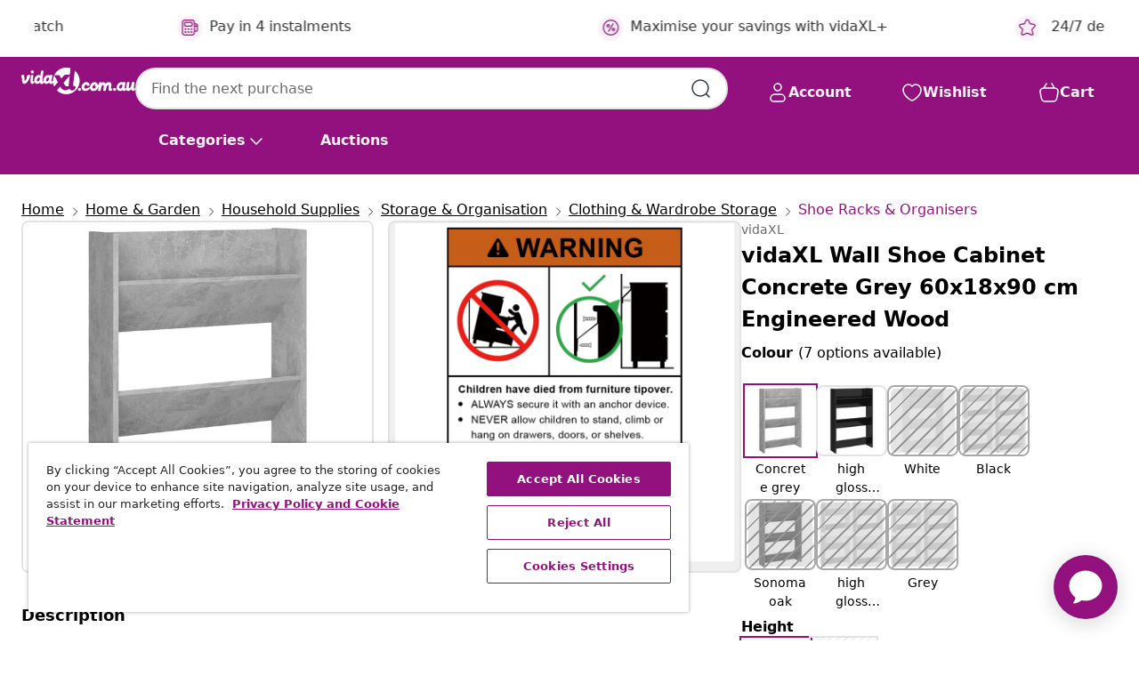

--- FILE ---
content_type: text/javascript; charset=utf-8
request_url: https://e.cquotient.com/recs/bfns-vidaxl-au/Recently_Viewed_All_Pages?callback=CQuotient._callback2&_=1769345950490&_device=mac&userId=&cookieId=abipWkbeYjvJVW9SO43XekqLaC&emailId=&anchors=id%3A%3AM3008002%7C%7Csku%3A%3A8720286559680%7C%7Ctype%3A%3A%7C%7Calt_id%3A%3A&slotId=pdp-recommendations-slot-2&slotConfigId=PDP-recently%20viewed%20(starting%20point)&slotConfigTemplate=slots%2Frecommendation%2FeinsteinProgressCarousel.isml&ccver=1.03&realm=BFNS&siteId=vidaxl-au&instanceType=prd&v=v3.1.3&json=%7B%22userId%22%3A%22%22%2C%22cookieId%22%3A%22abipWkbeYjvJVW9SO43XekqLaC%22%2C%22emailId%22%3A%22%22%2C%22anchors%22%3A%5B%7B%22id%22%3A%22M3008002%22%2C%22sku%22%3A%228720286559680%22%2C%22type%22%3A%22%22%2C%22alt_id%22%3A%22%22%7D%5D%2C%22slotId%22%3A%22pdp-recommendations-slot-2%22%2C%22slotConfigId%22%3A%22PDP-recently%20viewed%20(starting%20point)%22%2C%22slotConfigTemplate%22%3A%22slots%2Frecommendation%2FeinsteinProgressCarousel.isml%22%2C%22ccver%22%3A%221.03%22%2C%22realm%22%3A%22BFNS%22%2C%22siteId%22%3A%22vidaxl-au%22%2C%22instanceType%22%3A%22prd%22%2C%22v%22%3A%22v3.1.3%22%7D
body_size: 98
content:
/**/ typeof CQuotient._callback2 === 'function' && CQuotient._callback2({"Recently_Viewed_All_Pages":{"displayMessage":"Recently_Viewed_All_Pages","recs":[],"recoUUID":"1dbb65c5-a22a-41ac-9f1b-07916671657a"}});

--- FILE ---
content_type: application/javascript; charset=UTF-8
request_url: https://www.vidaxl.com.au/cdn-cgi/challenge-platform/h/b/scripts/jsd/d251aa49a8a3/main.js?
body_size: 8095
content:
window._cf_chl_opt={AKGCx8:'b'};~function(J9,Pe,Ph,Ps,PQ,Pa,PW,J2,J3,J5){J9=R,function(i,d,JU,J8,P,J){for(JU={i:405,d:331,P:422,J:326,F:223,H:312,b:354,l:263,y:415,N:220,o:371},J8=R,P=i();!![];)try{if(J=parseInt(J8(JU.i))/1+-parseInt(J8(JU.d))/2+-parseInt(J8(JU.P))/3+parseInt(J8(JU.J))/4*(-parseInt(J8(JU.F))/5)+-parseInt(J8(JU.H))/6*(parseInt(J8(JU.b))/7)+-parseInt(J8(JU.l))/8*(parseInt(J8(JU.y))/9)+-parseInt(J8(JU.N))/10*(-parseInt(J8(JU.o))/11),d===J)break;else P.push(P.shift())}catch(F){P.push(P.shift())}}(z,637924),Pe=this||self,Ph=Pe[J9(206)],Ps=null,PQ=PC(),Pa={},Pa[J9(320)]='o',Pa[J9(425)]='s',Pa[J9(256)]='u',Pa[J9(278)]='z',Pa[J9(387)]='n',Pa[J9(433)]='I',Pa[J9(401)]='b',PW=Pa,Pe[J9(314)]=function(i,P,J,F,Fw,FI,FO,Jx,H,N,o,A,K,g,T){if(Fw={i:247,d:413,P:282,J:275,F:413,H:282,b:257,l:420,y:241,N:257,o:420,A:410,K:272,g:210,T:268,D:366,V:269,x:227,n:294,E:231,Z:231,f:294},FI={i:336,d:210,P:380,J:317},FO={i:375,d:290,P:203,J:356},Jx=J9,H={'UKVhq':function(D,V){return D===V},'BzlDm':function(D,V){return D(V)},'moPqf':function(D,V,x,E){return D(V,x,E)},'KphjP':function(D,V){return D(V)},'iIOyE':function(D,V){return D+V},'SAGmC':function(D,V,x){return D(V,x)}},null===P||void 0===P)return F;for(N=H[Jx(Fw.i)](J1,P),i[Jx(Fw.d)][Jx(Fw.P)]&&(N=N[Jx(Fw.J)](i[Jx(Fw.F)][Jx(Fw.H)](P))),N=i[Jx(Fw.b)][Jx(Fw.l)]&&i[Jx(Fw.y)]?i[Jx(Fw.N)][Jx(Fw.o)](new i[(Jx(Fw.y))](N)):function(D,Jn,V){for(Jn=Jx,D[Jn(FI.i)](),V=0;V<D[Jn(FI.d)];H[Jn(FI.P)](D[V],D[V+1])?D[Jn(FI.J)](V+1,1):V+=1);return D}(N),o='nAsAaAb'.split('A'),o=o[Jx(Fw.A)][Jx(Fw.K)](o),A=0;A<N[Jx(Fw.g)];K=N[A],g=H[Jx(Fw.T)](J0,i,P,K),H[Jx(Fw.D)](o,g)?(T=g==='s'&&!i[Jx(Fw.V)](P[K]),Jx(Fw.x)===H[Jx(Fw.n)](J,K)?H[Jx(Fw.E)](y,J+K,g):T||H[Jx(Fw.Z)](y,J+K,P[K])):y(H[Jx(Fw.f)](J,K),g),A++);return F;function y(D,V,JV){JV=R,Object[JV(FO.i)][JV(FO.d)][JV(FO.P)](F,V)||(F[V]=[]),F[V][JV(FO.J)](D)}},J2=J9(270)[J9(297)](';'),J3=J2[J9(410)][J9(272)](J2),Pe[J9(327)]=function(P,J,FG,FL,JE,F,H,l,y,N,o){for(FG={i:421,d:281,P:258,J:239,F:204,H:210,b:421,l:394,y:356,N:400},FL={i:253,d:421,P:258,J:281,F:239,H:253,b:210},JE=J9,F={},F[JE(FG.i)]=function(A,K){return A===K},F[JE(FG.d)]=JE(FG.P),F[JE(FG.J)]=function(A,K){return A+K},H=F,l=Object[JE(FG.F)](J),y=0;y<l[JE(FG.H)];y++)if(N=l[y],H[JE(FG.b)]('f',N)&&(N='N'),P[N]){for(o=0;o<J[l[y]][JE(FG.H)];H[JE(FG.i)](-1,P[N][JE(FG.l)](J[l[y]][o]))&&(J3(J[l[y]][o])||P[N][JE(FG.y)]('o.'+J[l[y]][o])),o++);}else P[N]=J[l[y]][JE(FG.N)](function(A,JZ,K,g,FU){return(JZ=JE,K={},K[JZ(FL.i)]=function(T,D){return T==D},g=K,H[JZ(FL.d)](JZ(FL.P),H[JZ(FL.J)]))?H[JZ(FL.F)]('o.',A):(FU={i:364},null==H?'':g[JZ(FL.H)]('',P)?null:A.i(y[JZ(FL.b)],32768,function(D,Jf){return Jf=JZ,o[Jf(FU.i)](D)}))})},J5=function(Hg,HK,HA,Hp,HN,Hy,Jm,d,P,J,F){return Hg={i:412,d:430,P:273,J:316,F:216},HK={i:252,d:330,P:323,J:297,F:286,H:388,b:351,l:341,y:347,N:286,o:252,A:356,K:252,g:416,T:252,D:230,V:395,x:267,n:208,E:346,Z:315,f:334,v:383,m:344},HA={i:359,d:201,P:210},Hp={i:210,d:264,P:292,J:344,F:375,H:290,b:203,l:375,y:203,N:309,o:297,A:203,K:424,g:364,T:287,D:201,V:334,x:356,n:364,E:346,Z:356,f:262,v:364,m:205,Y:208,B:252,c:291,O:389,I:341,e:356,h:252,s:408,U:290,L:356,G:364,M:298,X:228,j:359,C:334,Q:356,S:417,a:287,W:416,k:356,z0:418,z1:356,z2:201,z3:207,z4:207,z5:242,z6:383},HN={i:215,d:396,P:234},Hy={i:215,d:344},Jm=J9,d={'rhhvT':Jm(Hg.i),'vsifP':function(H,b){return H==b},'OtriA':Jm(Hg.d),'MYfTY':function(H,b){return H>b},'AvklY':function(H,b){return H<b},'CfjuK':function(H,b){return H==b},'xkbHc':function(H,b){return H-b},'saaAB':function(H,b){return H(b)},'ebByv':function(H,b){return H(b)},'qcFNV':function(H,b){return b&H},'eEOFf':function(H,b){return H==b},'iVSJN':function(H,b){return b|H},'riYCq':function(H,b){return H<<b},'tAihL':function(H,b){return H&b},'tEfYL':function(H,b){return H(b)},'cdltN':function(H,b){return H>b},'pKIBg':function(H,b){return H|b},'NICNg':function(H,b){return H==b},'Gagpa':function(H,b){return b==H},'npgjx':function(H,b){return H&b},'vgfcu':function(H,b){return b&H},'fQvse':function(H,b){return H!=b},'Hueae':Jm(Hg.P),'CpeLY':function(H,b){return b*H},'qOVLh':function(H,b){return H(b)},'KVLyc':function(H,b){return H!=b},'WghmV':function(H,b){return b==H},'uadmu':function(H,b){return H<b},'jJVlj':function(H,b){return H-b},'hqdus':function(H,b){return b&H},'ABZTR':function(H,b){return H<b}},P=String[Jm(Hg.J)],J={'h':function(H,Jr,b,l){return Jr=Jm,b={},b[Jr(HN.i)]=d[Jr(HN.d)],l=b,d[Jr(HN.P)](null,H)?'':J.g(H,6,function(y,JY){return JY=Jr,l[JY(Hy.i)][JY(Hy.d)](y)})},'g':function(H,y,N,JB,o,A,K,T,D,V,x,E,Z,Y,B,O,I,s,U,L){if(JB=Jm,null==H)return'';for(A={},K={},T='',D=2,V=3,x=2,E=[],Z=0,Y=0,B=0;B<H[JB(Hp.i)];B+=1)if(d[JB(Hp.d)]===JB(Hp.P))return;else if(O=H[JB(Hp.J)](B),Object[JB(Hp.F)][JB(Hp.H)][JB(Hp.b)](A,O)||(A[O]=V++,K[O]=!0),I=T+O,Object[JB(Hp.l)][JB(Hp.H)][JB(Hp.y)](A,I))T=I;else for(s=JB(Hp.N)[JB(Hp.o)]('|'),U=0;!![];){switch(s[U++]){case'0':D--;continue;case'1':if(Object[JB(Hp.l)][JB(Hp.H)][JB(Hp.A)](K,T)){if(d[JB(Hp.K)](256,T[JB(Hp.g)](0))){for(o=0;d[JB(Hp.T)](o,x);Z<<=1,d[JB(Hp.D)](Y,d[JB(Hp.V)](y,1))?(Y=0,E[JB(Hp.x)](N(Z)),Z=0):Y++,o++);for(L=T[JB(Hp.n)](0),o=0;8>o;Z=1.78&L|Z<<1,d[JB(Hp.D)](Y,y-1)?(Y=0,E[JB(Hp.x)](d[JB(Hp.E)](N,Z)),Z=0):Y++,L>>=1,o++);}else{for(L=1,o=0;o<x;Z=Z<<1.28|L,Y==y-1?(Y=0,E[JB(Hp.Z)](d[JB(Hp.f)](N,Z)),Z=0):Y++,L=0,o++);for(L=T[JB(Hp.v)](0),o=0;16>o;Z=Z<<1.79|d[JB(Hp.m)](L,1),Y==y-1?(Y=0,E[JB(Hp.Z)](N(Z)),Z=0):Y++,L>>=1,o++);}D--,d[JB(Hp.Y)](0,D)&&(D=Math[JB(Hp.B)](2,x),x++),delete K[T]}else for(L=A[T],o=0;o<x;Z=d[JB(Hp.c)](d[JB(Hp.O)](Z,1),d[JB(Hp.I)](L,1)),Y==d[JB(Hp.V)](y,1)?(Y=0,E[JB(Hp.e)](N(Z)),Z=0):Y++,L>>=1,o++);continue;case'2':D==0&&(D=Math[JB(Hp.h)](2,x),x++);continue;case'3':T=d[JB(Hp.s)](String,O);continue;case'4':A[I]=V++;continue}break}if(''!==T){if(Object[JB(Hp.F)][JB(Hp.U)][JB(Hp.b)](K,T)){if(256>T[JB(Hp.v)](0)){for(o=0;o<x;Z<<=1,y-1==Y?(Y=0,E[JB(Hp.L)](N(Z)),Z=0):Y++,o++);for(L=T[JB(Hp.G)](0),o=0;d[JB(Hp.M)](8,o);Z=d[JB(Hp.X)](Z<<1.31,L&1.01),y-1==Y?(Y=0,E[JB(Hp.e)](N(Z)),Z=0):Y++,L>>=1,o++);}else{for(L=1,o=0;o<x;Z=L|Z<<1,Y==d[JB(Hp.V)](y,1)?(Y=0,E[JB(Hp.L)](N(Z)),Z=0):Y++,L=0,o++);for(L=T[JB(Hp.G)](0),o=0;d[JB(Hp.K)](16,o);Z=Z<<1.79|1&L,d[JB(Hp.j)](Y,d[JB(Hp.C)](y,1))?(Y=0,E[JB(Hp.Q)](N(Z)),Z=0):Y++,L>>=1,o++);}D--,d[JB(Hp.S)](0,D)&&(D=Math[JB(Hp.B)](2,x),x++),delete K[T]}else for(L=A[T],o=0;d[JB(Hp.a)](o,x);Z=Z<<1.43|d[JB(Hp.W)](L,1),Y==y-1?(Y=0,E[JB(Hp.k)](d[JB(Hp.f)](N,Z)),Z=0):Y++,L>>=1,o++);D--,D==0&&x++}for(L=2,o=0;o<x;Z=Z<<1|d[JB(Hp.z0)](L,1),Y==y-1?(Y=0,E[JB(Hp.z1)](N(Z)),Z=0):Y++,L>>=1,o++);for(;;)if(Z<<=1,d[JB(Hp.z2)](Y,d[JB(Hp.C)](y,1))){if(JB(Hp.z3)===JB(Hp.z4)){E[JB(Hp.Z)](N(Z));break}else typeof F===JB(Hp.z5)&&y(N),N()}else Y++;return E[JB(Hp.z6)]('')},'j':function(H,Ho,Jc){return Ho={i:364},Jc=Jm,d[Jc(HA.i)](null,H)?'':d[Jc(HA.d)]('',H)?null:J.i(H[Jc(HA.P)],32768,function(b,JO){return JO=Jc,H[JO(Ho.i)](b)})},'i':function(H,y,N,JI,o,A,K,T,D,V,x,E,Z,Y,B,O,L,I,s,U){for(JI=Jm,o=[],A=4,K=4,T=3,D=[],E=N(0),Z=y,Y=1,V=0;3>V;o[V]=V,V+=1);for(B=0,O=Math[JI(HK.i)](2,2),x=1;d[JI(HK.d)](x,O);)for(I=d[JI(HK.P)][JI(HK.J)]('|'),s=0;!![];){switch(I[s++]){case'0':x<<=1;continue;case'1':B|=d[JI(HK.F)](0<U?1:0,x);continue;case'2':U=Z&E;continue;case'3':Z>>=1;continue;case'4':0==Z&&(Z=y,E=d[JI(HK.H)](N,Y++));continue}break}switch(B){case 0:for(B=0,O=Math[JI(HK.i)](2,8),x=1;d[JI(HK.b)](x,O);U=d[JI(HK.l)](E,Z),Z>>=1,d[JI(HK.y)](0,Z)&&(Z=y,E=N(Y++)),B|=d[JI(HK.N)](0<U?1:0,x),x<<=1);L=P(B);break;case 1:for(B=0,O=Math[JI(HK.o)](2,16),x=1;O!=x;U=E&Z,Z>>=1,0==Z&&(Z=y,E=N(Y++)),B|=(0<U?1:0)*x,x<<=1);L=P(B);break;case 2:return''}for(V=o[3]=L,D[JI(HK.A)](L);;){if(Y>H)return'';for(B=0,O=Math[JI(HK.K)](2,T),x=1;O!=x;U=d[JI(HK.g)](E,Z),Z>>=1,0==Z&&(Z=y,E=N(Y++)),B|=x*(0<U?1:0),x<<=1);switch(L=B){case 0:for(B=0,O=Math[JI(HK.T)](2,8),x=1;x!=O;U=Z&E,Z>>=1,0==Z&&(Z=y,E=N(Y++)),B|=(d[JI(HK.D)](0,U)?1:0)*x,x<<=1);o[K++]=P(B),L=d[JI(HK.V)](K,1),A--;break;case 1:for(B=0,O=Math[JI(HK.i)](2,16),x=1;d[JI(HK.d)](x,O);U=d[JI(HK.x)](E,Z),Z>>=1,d[JI(HK.n)](0,Z)&&(Z=y,E=d[JI(HK.E)](N,Y++)),B|=(d[JI(HK.Z)](0,U)?1:0)*x,x<<=1);o[K++]=P(B),L=d[JI(HK.f)](K,1),A--;break;case 2:return D[JI(HK.v)]('')}if(A==0&&(A=Math[JI(HK.T)](2,T),T++),o[L])L=o[L];else if(L===K)L=V+V[JI(HK.m)](0);else return null;D[JI(HK.A)](L),o[K++]=V+L[JI(HK.m)](0),A--,V=L,0==A&&(A=Math[JI(HK.i)](2,T),T++)}}},F={},F[Jm(Hg.F)]=J.h,F}(),J6();function J4(FX,Jv,P,J,F,H,b,l,y,N){P=(FX={i:423,d:357,P:299,J:297,F:370,H:352,b:343,l:245,y:217,N:358,o:399,A:274,K:360,g:307,T:310,D:260,V:361},Jv=J9,{'pEYKf':function(o,A,K,g,T){return o(A,K,g,T)},'RFycb':Jv(FX.i),'PdmFA':Jv(FX.d)});try{for(J=Jv(FX.P)[Jv(FX.J)]('|'),F=0;!![];){switch(J[F++]){case'0':H=P[Jv(FX.F)](pRIb1,b,b,'',H);continue;case'1':H={};continue;case'2':y[Jv(FX.H)]=Jv(FX.b);continue;case'3':b=y[Jv(FX.l)];continue;case'4':Ph[Jv(FX.y)][Jv(FX.N)](y);continue;case'5':return l={},l.r=H,l.e=null,l;case'6':y[Jv(FX.o)]='-1';continue;case'7':Ph[Jv(FX.y)][Jv(FX.A)](y);continue;case'8':y=Ph[Jv(FX.K)](P[Jv(FX.g)]);continue;case'9':H=pRIb1(b,y[Jv(FX.T)],'d.',H);continue;case'10':H=pRIb1(b,b[Jv(FX.D)]||b[P[Jv(FX.V)]],'n.',H);continue}break}}catch(o){return N={},N.r={},N.e=o,N}}function PL(Jk,Jd,d,P,J,F){return Jk={i:349,d:414,P:387},Jd=J9,d={},d[Jd(Jk.i)]=function(H,b){return H!==b},P=d,J=Pe[Jd(Jk.d)],!J?null:(F=J.i,P[Jd(Jk.i)](typeof F,Jd(Jk.P))||F<30)?null:F}function Pu(i,d,FN,Fy,Fl,FH,Jy,P,J,F,H){FN={i:350,d:235,P:325,J:244,F:414,H:431,b:295,l:246,y:277,N:338,o:226,A:369,K:213,g:295,T:229,D:397,V:348,x:353,n:306,E:384,Z:255,f:391,v:259,m:240,Y:240,B:391,c:296,O:216,I:390},Fy={i:365},Fl={i:434,d:249,P:197,J:353,F:306,H:409,b:226,l:385},FH={i:305,d:293,P:353,J:233},Jy=J9,P={'ZIpyw':Jy(FN.i),'UlDDS':Jy(FN.d),'icxCu':function(b,l){return b+l},'QXzTX':Jy(FN.P),'VVUdM':function(b,l){return b+l},'jNWWh':Jy(FN.J),'KPTcD':function(b){return b()}},J=Pe[Jy(FN.F)],console[Jy(FN.H)](Pe[Jy(FN.b)]),F=new Pe[(Jy(FN.l))](),F[Jy(FN.y)](P[Jy(FN.N)],P[Jy(FN.o)](P[Jy(FN.A)](P[Jy(FN.K)],Pe[Jy(FN.g)][Jy(FN.T)]),Jy(FN.D))+J.r),J[Jy(FN.V)]&&(F[Jy(FN.x)]=5e3,F[Jy(FN.n)]=function(JN){JN=Jy,JN(FH.i)!==JN(FH.d)?d(JN(FH.P)):P(P[JN(FH.J)],J.e)}),F[Jy(FN.E)]=function(Jp,Fb){(Jp=Jy,F[Jp(Fl.i)]>=200&&F[Jp(Fl.i)]<300)?Jp(Fl.d)===P[Jp(Fl.P)]?(Fb={i:353},J[Jp(Fl.J)]=5e3,F[Jp(Fl.F)]=function(Jo){Jo=Jp,b(Jo(Fb.i))}):d(Jp(Fl.H)):d(P[Jp(Fl.b)](Jp(Fl.l),F[Jp(Fl.i)]))},F[Jy(FN.Z)]=function(JA){JA=Jy,d(JA(Fy.i))},H={'t':P[Jy(FN.f)](Pq),'lhr':Ph[Jy(FN.v)]&&Ph[Jy(FN.v)][Jy(FN.m)]?Ph[Jy(FN.v)][Jy(FN.Y)]:'','api':J[Jy(FN.V)]?!![]:![],'c':P[Jy(FN.B)](PG),'payload':i},F[Jy(FN.c)](J5[Jy(FN.O)](JSON[Jy(FN.I)](H)))}function Pj(Fd,Jl,d,P,J,F,H,b,l){for(Fd={i:198,d:324,P:225,J:297,F:311,H:407,b:198,l:324},Jl=J9,d={},d[Jl(Fd.i)]=function(N,o){return N>o},d[Jl(Fd.d)]=function(N,o){return N-o},P=d,J=Jl(Fd.P)[Jl(Fd.J)]('|'),F=0;!![];){switch(J[F++]){case'0':H=Math[Jl(Fd.F)](Date[Jl(Fd.H)]()/1e3);continue;case'1':b=Pq();continue;case'2':l=3600;continue;case'3':return!![];case'4':if(P[Jl(Fd.b)](P[Jl(Fd.l)](H,b),l))return![];continue}break}}function R(i,d,P,J){return i=i-197,P=z(),J=P[i],J}function PU(i,Ja,JS,JC,Jz,d,P){Ja={i:335,d:238,P:403,J:350},JS={i:242,d:367,P:265,J:372,F:321,H:202,b:432,l:345},JC={i:199},Jz=J9,d={'VcrXC':function(J,F){return F==J},'kNxsP':function(J,F){return J===F},'eXRPV':function(J,F){return J(F)},'Dfgpi':function(J){return J()},'wafzn':function(J){return J()},'LyFQE':function(J,F,H){return J(F,H)},'gmyhU':function(J,F,H){return J(F,H)}},P=d[Jz(Ja.i)](J4),d[Jz(Ja.d)](Pu,P.r,function(J,Ji,F){if(Ji=Jz,F={'oZMXj':function(H,b,JR){return JR=R,d[JR(JC.i)](H,b)}},typeof i===Ji(JS.i)){if(d[Ji(JS.d)](Ji(JS.P),Ji(JS.J))){if(F[Ji(JS.F)](Ji(JS.i),typeof P[Ji(JS.H)]))return F[Ji(JS.H)](function(){}),'p'}else d[Ji(JS.b)](i,J)}d[Ji(JS.l)](PM)}),P.e&&d[Jz(Ja.P)](PS,Jz(Ja.J),P.e)}function Pq(Fz,Jb,i){return Fz={i:414,d:311},Jb=J9,i=Pe[Jb(Fz.i)],Math[Jb(Fz.d)](+atob(i.t))}function PC(Fp,JK){return Fp={i:398},JK=J9,crypto&&crypto[JK(Fp.i)]?crypto[JK(Fp.i)]():''}function z(HY){return HY='clientInformation,/b/ov1/0.8456547749008878:1769344205:KAAqUjzKWxzCNxaRWrC7g30Q8MkBtJ_2cRtRCaf4Qhk/,ebByv,6954344ZnOsLY,OtriA,sapkU,toString,hqdus,moPqf,isNaN,_cf_chl_opt;JJgc4;PJAn2;kJOnV9;IWJi4;OHeaY1;DqMg0;FKmRv9;LpvFx1;cAdz2;PqBHf2;nFZCC5;ddwW5;pRIb1;rxvNi8;RrrrA2;erHi9,loading,bind,2|3|4|1|0,appendChild,concat,mGCoh,open,symbol,HqWmN,parent,MFvOO,getOwnPropertyNames,DOMContentLoaded,chctx,ZinJc,CpeLY,AvklY,dRmaJ,JZsMG,hasOwnProperty,iVSJN,YCAZp,YpyXA,iIOyE,_cf_chl_opt,send,split,cdltN,8|2|6|7|3|1|0|10|9|4|5,WkdnL,BGCpU,aUjz8,eTCLs,MBWQf,GoxpS,ontimeout,RFycb,isArray,1|0|2|4|3,contentDocument,floor,8166SHCGmS,PMoWj,pRIb1,ABZTR,fromCharCode,splice,ISCbu,nBpgd,object,oZMXj,Function,Hueae,AomfO,POST,491336UIOUlA,rxvNi8,CnwA5,NeDji,fQvse,2183558fbnigP,postMessage,zxUzO,xkbHc,wafzn,sort,jACIr,QXzTX,YnEUy,qknqP,tAihL,source,display: none,charAt,Dfgpi,saaAB,WghmV,api,DsOmX,error on cf_chl_props,KVLyc,style,timeout,4179BdqZzu,qgGYF,push,navigator,removeChild,NICNg,createElement,PdmFA,GfBst,AdeF3,charCodeAt,xhr-error,KphjP,kNxsP,WQeFy,VVUdM,pEYKf,22AGxfDZ,hKVZm,hWopn,VAerG,prototype,SZhTC,GdUSw,event,KsvAc,UKVhq,BnCPj,SSTpq3,join,onload,http-code:,jsd,number,qOVLh,riYCq,stringify,KPTcD,pkLOA2,CaNTL,indexOf,jJVlj,rhhvT,/jsd/oneshot/d251aa49a8a3/0.8456547749008878:1769344205:KAAqUjzKWxzCNxaRWrC7g30Q8MkBtJ_2cRtRCaf4Qhk/,randomUUID,tabIndex,map,boolean,error,gmyhU,getPrototypeOf,634205VLpnpv,random,now,tEfYL,success,includes,drdwg,Q4Rm$pZEq7vGdjn-V3cMAoLyguPDYWs2Kw80H95bTfXBiFrkhtNzxU+I1SC6eJOla,Object,__CF$cv$params,9loLOnl,npgjx,Gagpa,vgfcu,oqwfa,from,lfiGa,1163004vYLbXj,iframe,MYfTY,string,YsNhr,addEventListener,SOAMh,dHWaz,hQJZd,log,eXRPV,bigint,status,UlDDS,StmCf,VcrXC,errorInfoObject,CfjuK,catch,call,keys,qcFNV,document,Lirzf,eEOFf,KoCWJ,length,sid,FqyBp,jNWWh,[native code],JWdIj,xvpHwr,body,TYlZ6,onreadystatechange,20124070uahVsO,NwYQW,gSYDx,35WyEGKw,JBxy9,2|1|0|4|3,icxCu,d.cookie,pKIBg,AKGCx8,uadmu,SAGmC,LRmiB4,ZIpyw,vsifP,OUalR,GlzpZ,bXonW,LyFQE,SAiaa,href,Set,function,detail,/cdn-cgi/challenge-platform/h/,contentWindow,XMLHttpRequest,BzlDm,cloudflare-invisible,ABCwi,UPniG,readyState,pow,uDAco,/invisible/jsd,onerror,undefined,Array,sWcAK,location'.split(','),z=function(){return HY},z()}function PM(F7,F6,JJ,i,d,F){if(F7={i:409,d:288,P:426,J:289,F:285,H:375,b:290,l:203,y:356,N:212,o:275,A:204,K:404,g:393,T:237},F6={i:337,d:288,P:300,J:411,F:340},JJ=J9,i={'drdwg':function(P,J){return P(J)},'qknqP':JJ(F7.i),'jACIr':function(P,J){return J!==P},'WkdnL':JJ(F7.d),'FqyBp':JJ(F7.P),'CaNTL':function(P,J,F){return P(J,F)},'bXonW':function(P,J){return P*J}},d=PL(),d===null){if(JJ(F7.J)===JJ(F7.F))y[JJ(F7.H)][JJ(F7.b)][JJ(F7.l)](N,o)||(A[K]=[]),g[T][JJ(F7.y)](D);else return}if(Ps){if(JJ(F7.P)===i[JJ(F7.N)])clearTimeout(Ps);else{for(F=[];null!==b;F=F[JJ(F7.o)](l[JJ(F7.A)](y)),N=o[JJ(F7.K)](A));return F}}Ps=i[JJ(F7.g)](setTimeout,function(JF){JF=JJ,i[JF(F6.i)](JF(F6.d),i[JF(F6.P)])?i[JF(F6.J)](d,i[JF(F6.F)]):PU()},i[JJ(F7.T)](d,1e3))}function J1(i,Ff,Jt,d){for(Ff={i:275,d:204,P:404},Jt=J9,d=[];null!==i;d=d[Jt(Ff.i)](Object[Jt(Ff.d)](i)),i=Object[Jt(Ff.P)](i));return d}function Pk(d,P,FT,JT,J,F){return FT={i:313,d:313,P:322,J:322,F:375,H:266,b:203,l:394,y:214},JT=J9,J={},J[JT(FT.i)]=function(H,l){return H instanceof l},F=J,F[JT(FT.d)](P,d[JT(FT.P)])&&0<d[JT(FT.J)][JT(FT.F)][JT(FT.H)][JT(FT.b)](P)[JT(FT.l)](JT(FT.y))}function J7(J,F,Hr,Js,H,b,l,y){if(Hr={i:362,d:419,P:409,J:376,F:402,H:348,b:362,l:342,y:248,N:211,o:378,A:280,K:332,g:342,T:248,D:378,V:376,x:243,n:280,E:332},Js=J9,H={},H[Js(Hr.i)]=function(N,o){return N===o},H[Js(Hr.d)]=Js(Hr.P),H[Js(Hr.J)]=Js(Hr.F),b=H,!J[Js(Hr.H)])return;b[Js(Hr.b)](F,Js(Hr.P))?(l={},l[Js(Hr.l)]=Js(Hr.y),l[Js(Hr.N)]=J.r,l[Js(Hr.o)]=b[Js(Hr.d)],Pe[Js(Hr.A)][Js(Hr.K)](l,'*')):(y={},y[Js(Hr.g)]=Js(Hr.T),y[Js(Hr.N)]=J.r,y[Js(Hr.D)]=b[Js(Hr.V)],y[Js(Hr.x)]=F,Pe[Js(Hr.n)][Js(Hr.E)](y,'*'))}function PX(d,F9,JH,P,J){return F9={i:221,d:221,P:406},JH=J9,P={},P[JH(F9.i)]=function(F,H){return F<H},J=P,J[JH(F9.d)](Math[JH(F9.P)](),d)}function PS(F,H,FK,Jg,b,l,y,N,o,A,K,g,T,D){if(FK={i:236,d:279,P:244,J:222,F:261,H:339,b:386,l:363,y:218,N:414,o:236,A:279,K:295,g:229,T:222,D:254,V:246,x:277,n:325,E:353,Z:306,f:328,v:295,m:328,Y:382,B:295,c:232,O:295,I:392,e:295,h:302,s:224,U:200,L:284,G:342,M:296,X:216},Jg=J9,b={},b[Jg(FK.i)]=function(V,n){return V+n},b[Jg(FK.d)]=Jg(FK.P),b[Jg(FK.J)]=Jg(FK.F),b[Jg(FK.H)]=Jg(FK.b),l=b,!PX(0))return![];N=(y={},y[Jg(FK.l)]=F,y[Jg(FK.y)]=H,y);try{o=Pe[Jg(FK.N)],A=l[Jg(FK.o)](l[Jg(FK.o)](l[Jg(FK.A)]+Pe[Jg(FK.K)][Jg(FK.g)],l[Jg(FK.T)]),o.r)+Jg(FK.D),K=new Pe[(Jg(FK.V))](),K[Jg(FK.x)](Jg(FK.n),A),K[Jg(FK.E)]=2500,K[Jg(FK.Z)]=function(){},g={},g[Jg(FK.f)]=Pe[Jg(FK.v)][Jg(FK.m)],g[Jg(FK.Y)]=Pe[Jg(FK.B)][Jg(FK.Y)],g[Jg(FK.c)]=Pe[Jg(FK.O)][Jg(FK.c)],g[Jg(FK.I)]=Pe[Jg(FK.e)][Jg(FK.h)],g[Jg(FK.s)]=PQ,T=g,D={},D[Jg(FK.U)]=N,D[Jg(FK.L)]=T,D[Jg(FK.G)]=l[Jg(FK.H)],K[Jg(FK.M)](J5[Jg(FK.X)](D))}catch(V){}}function J0(i,P,J,FZ,JD,F,H,l){F=(FZ={i:320,d:318,P:319,J:428,F:429,H:250,b:242,l:202,y:276,N:355,o:368,A:385,K:434,g:257,T:308,D:257,V:242,x:303},JD=J9,{'nBpgd':function(N,o){return o==N},'SOAMh':function(N,o){return N===o},'dHWaz':function(N,o){return o==N},'UPniG':JD(FZ.i),'mGCoh':function(N,o){return N===o},'WQeFy':JD(FZ.d),'eTCLs':function(y,N,o){return y(N,o)}});try{H=P[J]}catch(y){return'i'}if(F[JD(FZ.P)](null,H))return F[JD(FZ.J)](void 0,H)?'u':'x';if(F[JD(FZ.F)](F[JD(FZ.H)],typeof H))try{if(JD(FZ.b)==typeof H[JD(FZ.l)]){if(F[JD(FZ.y)](JD(FZ.N),F[JD(FZ.o)]))P(JD(FZ.A)+J[JD(FZ.K)]);else return H[JD(FZ.l)](function(){}),'p'}}catch(o){}return i[JD(FZ.g)][JD(FZ.T)](H)?'a':H===i[JD(FZ.D)]?'D':H===!0?'T':H===!1?'F':(l=typeof H,JD(FZ.V)==l?F[JD(FZ.x)](Pk,i,H)?'N':'f':PW[l]||'?')}function J6(Hv,Hf,Hn,Jw,i,d,P,J,F){if(Hv={i:271,d:414,P:329,J:374,F:251,H:271,b:301,l:333,y:381,N:427,o:427,A:283,K:219},Hf={i:329,d:374,P:251,J:377,F:373,H:398,b:219,l:304},Hn={i:209},Jw=J9,i={'KoCWJ':function(H,b,l){return H(b,l)},'BnCPj':function(H){return H()},'NeDji':function(H){return H()},'VAerG':function(H,b){return b!==H},'GdUSw':Jw(Hv.i),'MBWQf':function(H){return H()}},d=Pe[Jw(Hv.d)],!d)return;if(!i[Jw(Hv.P)](Pj))return;(P=![],J=function(){if(!P){if(P=!![],!Pj())return;PU(function(H,Je){Je=R,i[Je(Hn.i)](J7,d,H)})}},i[Jw(Hv.J)](Ph[Jw(Hv.F)],Jw(Hv.H)))?Jw(Hv.b)!==Jw(Hv.l)?J():i[Jw(Hv.y)](d):Pe[Jw(Hv.N)]?Ph[Jw(Hv.o)](Jw(Hv.A),J):(F=Ph[Jw(Hv.K)]||function(){},Ph[Jw(Hv.K)]=function(Jh){if(Jh=Jw,i[Jh(Hf.i)](F),i[Jh(Hf.d)](Ph[Jh(Hf.P)],i[Jh(Hf.J)])){if(Jh(Hf.F)!==Jh(Hf.F))return J&&F[Jh(Hf.H)]?H[Jh(Hf.H)]():'';else Ph[Jh(Hf.b)]=F,i[Jh(Hf.l)](J)}})}function PG(F1,JP,d,P){return F1={i:379},JP=J9,d={},d[JP(F1.i)]=function(J,F){return F!==J},P=d,P[JP(F1.i)](PL(),null)}}()

--- FILE ---
content_type: text/javascript; charset=utf-8
request_url: https://e.cquotient.com/recs/bfns-vidaxl-au/PDP-Slot-One-B?callback=CQuotient._callback3&_=1769345950491&_device=mac&userId=&cookieId=abipWkbeYjvJVW9SO43XekqLaC&emailId=&anchors=id%3A%3AM3008002%7C%7Csku%3A%3A8720286559680%7C%7Ctype%3A%3A%7C%7Calt_id%3A%3A&slotId=pdp-recommendations-slot-3&slotConfigId=PDP-Slot-Three-C&slotConfigTemplate=slots%2Frecommendation%2FeinsteinBorderedCarousel.isml&ccver=1.03&realm=BFNS&siteId=vidaxl-au&instanceType=prd&v=v3.1.3&json=%7B%22userId%22%3A%22%22%2C%22cookieId%22%3A%22abipWkbeYjvJVW9SO43XekqLaC%22%2C%22emailId%22%3A%22%22%2C%22anchors%22%3A%5B%7B%22id%22%3A%22M3008002%22%2C%22sku%22%3A%228720286559680%22%2C%22type%22%3A%22%22%2C%22alt_id%22%3A%22%22%7D%5D%2C%22slotId%22%3A%22pdp-recommendations-slot-3%22%2C%22slotConfigId%22%3A%22PDP-Slot-Three-C%22%2C%22slotConfigTemplate%22%3A%22slots%2Frecommendation%2FeinsteinBorderedCarousel.isml%22%2C%22ccver%22%3A%221.03%22%2C%22realm%22%3A%22BFNS%22%2C%22siteId%22%3A%22vidaxl-au%22%2C%22instanceType%22%3A%22prd%22%2C%22v%22%3A%22v3.1.3%22%7D
body_size: 456
content:
/**/ typeof CQuotient._callback3 === 'function' && CQuotient._callback3({"PDP-Slot-One-B":{"displayMessage":"PDP-Slot-One-B","recs":[{"id":"8720845641504","product_name":"vidaXL Storage Box 109x36.5x33 cm Solid Wood Pine","image_url":"https://www.vidaxl.com.au/dw/image/v2/BFNS_PRD/on/demandware.static/-/Sites-vidaxl-catalog-master-sku/default/dw09260305/hi-res/436/6356/823614/image_2_823614.jpg","product_url":"https://www.vidaxl.com.au/e/vidaxl-storage-box-109x36.5x33-cm-solid-wood-pine/M3017927_White.html"}],"recoUUID":"bd816e63-5ebd-49a6-952e-bf4c102604f8"}});

--- FILE ---
content_type: text/javascript; charset=utf-8
request_url: https://p.cquotient.com/pebble?tla=bfns-vidaxl-au&activityType=viewProduct&callback=CQuotient._act_callback0&cookieId=abipWkbeYjvJVW9SO43XekqLaC&userId=&emailId=&product=id%3A%3AM3008002%7C%7Csku%3A%3A8720286559680%7C%7Ctype%3A%3A%7C%7Calt_id%3A%3A&realm=BFNS&siteId=vidaxl-au&instanceType=prd&locale=en_AU&referrer=&currentLocation=https%3A%2F%2Fwww.vidaxl.com.au%2Fe%2Fvidaxl-wall-shoe-cabinet-concrete-grey-60x18x90-cm-engineered-wood%2F8720286559680.html&ls=true&_=1769345950469&v=v3.1.3&fbPixelId=437102203745612&json=%7B%22cookieId%22%3A%22abipWkbeYjvJVW9SO43XekqLaC%22%2C%22userId%22%3A%22%22%2C%22emailId%22%3A%22%22%2C%22product%22%3A%7B%22id%22%3A%22M3008002%22%2C%22sku%22%3A%228720286559680%22%2C%22type%22%3A%22%22%2C%22alt_id%22%3A%22%22%7D%2C%22realm%22%3A%22BFNS%22%2C%22siteId%22%3A%22vidaxl-au%22%2C%22instanceType%22%3A%22prd%22%2C%22locale%22%3A%22en_AU%22%2C%22referrer%22%3A%22%22%2C%22currentLocation%22%3A%22https%3A%2F%2Fwww.vidaxl.com.au%2Fe%2Fvidaxl-wall-shoe-cabinet-concrete-grey-60x18x90-cm-engineered-wood%2F8720286559680.html%22%2C%22ls%22%3Atrue%2C%22_%22%3A1769345950469%2C%22v%22%3A%22v3.1.3%22%2C%22fbPixelId%22%3A%22437102203745612%22%7D
body_size: 404
content:
/**/ typeof CQuotient._act_callback0 === 'function' && CQuotient._act_callback0([{"k":"__cq_uuid","v":"abipWkbeYjvJVW9SO43XekqLaC","m":34128000},{"k":"__cq_bc","v":"%7B%22bfns-vidaxl-au%22%3A%5B%7B%22id%22%3A%22M3008002%22%2C%22sku%22%3A%228720286559680%22%7D%5D%7D","m":2592000},{"k":"__cq_seg","v":"0~0.00!1~0.00!2~0.00!3~0.00!4~0.00!5~0.00!6~0.00!7~0.00!8~0.00!9~0.00","m":2592000}]);

--- FILE ---
content_type: text/javascript; charset=utf-8
request_url: https://e.cquotient.com/recs/bfns-vidaxl-au/PDP-Slot-Three-B?callback=CQuotient._callback1&_=1769345950488&_device=mac&userId=&cookieId=abipWkbeYjvJVW9SO43XekqLaC&emailId=&anchors=id%3A%3AM3008002%7C%7Csku%3A%3A8720286559680%7C%7Ctype%3A%3A%7C%7Calt_id%3A%3A&slotId=pdp-recommendations-slot-1&slotConfigId=PDP-Slot-One-C&slotConfigTemplate=slots%2Frecommendation%2FeinsteinBackgroundCarousel.isml&ccver=1.03&realm=BFNS&siteId=vidaxl-au&instanceType=prd&v=v3.1.3&json=%7B%22userId%22%3A%22%22%2C%22cookieId%22%3A%22abipWkbeYjvJVW9SO43XekqLaC%22%2C%22emailId%22%3A%22%22%2C%22anchors%22%3A%5B%7B%22id%22%3A%22M3008002%22%2C%22sku%22%3A%228720286559680%22%2C%22type%22%3A%22%22%2C%22alt_id%22%3A%22%22%7D%5D%2C%22slotId%22%3A%22pdp-recommendations-slot-1%22%2C%22slotConfigId%22%3A%22PDP-Slot-One-C%22%2C%22slotConfigTemplate%22%3A%22slots%2Frecommendation%2FeinsteinBackgroundCarousel.isml%22%2C%22ccver%22%3A%221.03%22%2C%22realm%22%3A%22BFNS%22%2C%22siteId%22%3A%22vidaxl-au%22%2C%22instanceType%22%3A%22prd%22%2C%22v%22%3A%22v3.1.3%22%7D
body_size: 1555
content:
/**/ typeof CQuotient._callback1 === 'function' && CQuotient._callback1({"PDP-Slot-Three-B":{"displayMessage":"PDP-Slot-Three-B","recs":[{"id":"8718475583431","product_name":"vidaXL Shoe Rack with 7 Shelves Metal and Plastic Black","image_url":"https://www.vidaxl.com.au/dw/image/v2/BFNS_PRD/on/demandware.static/-/Sites-vidaxl-catalog-master-sku/default/dw04b3de88/hi-res/536/630/636/5558/5559/245626/image_1_245626.jpg","product_url":"https://www.vidaxl.com.au/e/vidaxl-shoe-rack-with-7-shelves-metal-and-plastic-black/M295607.html"},{"id":"8720286543085","product_name":"vidaXL Shoe Rack with 3 Shelves 100x27x60 cm Solid Oak Wood","image_url":"https://www.vidaxl.com.au/dw/image/v2/BFNS_PRD/on/demandware.static/-/Sites-vidaxl-catalog-master-sku/default/dwfd99987a/hi-res/536/630/636/5558/5559/244208/image_1_244208.jpg","product_url":"https://www.vidaxl.com.au/e/vidaxl-shoe-rack-with-3-shelves-100x27x60-cm-solid-oak-wood/M299047.html"},{"id":"8718475715115","product_name":"vidaXL Shoe Rack Solid Walnut Wood 69x26x81 cm","image_url":"https://www.vidaxl.com.au/dw/image/v2/BFNS_PRD/on/demandware.static/-/Sites-vidaxl-catalog-master-sku/default/dw6a492959/hi-res/536/630/636/5558/5559/247102/image_1_247102.jpg","product_url":"https://www.vidaxl.com.au/e/vidaxl-shoe-rack-solid-walnut-wood-69x26x81-cm/M296128.html"},{"id":"8720845724467","product_name":"vidaXL Portable Flight Case Black 55x35x22.5 cm PP","image_url":"https://www.vidaxl.com.au/dw/image/v2/BFNS_PRD/on/demandware.static/-/Sites-vidaxl-catalog-master-sku/default/dw0b7cd6c4/hi-res/141/2096/143/6308/51797/image_1_51797.jpg","product_url":"https://www.vidaxl.com.au/e/vidaxl-portable-flight-case-black-55x35x22.5-cm-pp/M3028409.html"},{"id":"8718475923329","product_name":"Standard Recurve Bow Arrows 30\" 0.6 cm Fiberglass 12 pcs","image_url":"https://www.vidaxl.com.au/dw/image/v2/BFNS_PRD/on/demandware.static/-/Sites-vidaxl-catalog-master-sku/default/dwe98c3fd8/hi-res/988/1011/499824/1033/3533/90855/image_1_90855.jpg","product_url":"https://www.vidaxl.com.au/e/standard-recurve-bow-arrows-30%22-0.6-cm-fiberglass-12-pcs/M3000869.html"},{"id":"8720845582135","product_name":"vidaXL Garden Shed Anthracite 192x606x223 cm Galvanised Steel","image_url":"https://www.vidaxl.com.au/dw/image/v2/BFNS_PRD/on/demandware.static/-/Sites-vidaxl-catalog-master-sku/default/dw5ca63582/hi-res/536/689/2918/2613/720/3147449/image_2_3147449.jpg","product_url":"https://www.vidaxl.com.au/e/vidaxl-garden-shed-anthracite-192x606x223-cm-galvanised-steel/M3017673.html"},{"id":"8720286014912","product_name":"vidaXL Artificial Christmas Tree with Pine Cones and White Snow 240 cm","image_url":"https://www.vidaxl.com.au/dw/image/v2/BFNS_PRD/on/demandware.static/-/Sites-vidaxl-catalog-master-sku/default/dw9cd88b4c/hi-res/536/696/596/5930/321015/image_1_321015.jpg","product_url":"https://www.vidaxl.com.au/e/vidaxl-artificial-christmas-tree-with-pine-cones-and-white-snow-240-cm/M3002797.html"},{"id":"8720286173558","product_name":"vidaXL Razor Wire Helical Wire Roll Galvanized Steel 60 m","image_url":"https://www.vidaxl.com.au/dw/image/v2/BFNS_PRD/on/demandware.static/-/Sites-vidaxl-catalog-master-sku/default/dw1a7e86ce/hi-res/632/2878/502977/141075/image_1_141075.jpg","product_url":"https://www.vidaxl.com.au/e/vidaxl-razor-wire-helical-wire-roll-galvanized-steel-60-m/M291829.html"},{"id":"8718475873730","product_name":"Mongolia Net Mosquito Net 2 Doors 200 x 180 x 150 cm White","image_url":"https://www.vidaxl.com.au/dw/image/v2/BFNS_PRD/on/demandware.static/-/Sites-vidaxl-catalog-master-sku/default/dw1dec066e/hi-res/988/1011/1013/3538/50260/image_2_50260.jpg","product_url":"https://www.vidaxl.com.au/e/mongolia-net-mosquito-net-2-doors-200-x-180-x-150-cm-white/M290875.html"},{"id":"8718475887683","product_name":"Round Chimney Cleaning Brush Dia. 25 cm","image_url":"https://www.vidaxl.com.au/dw/image/v2/BFNS_PRD/on/demandware.static/-/Sites-vidaxl-catalog-master-sku/default/dw6055ef15/hi-res/632/1167/2792/141271/image_1_141271.jpg","product_url":"https://www.vidaxl.com.au/e/round-chimney-cleaning-brush-dia.-25-cm/M291108.html"},{"id":"8720286006931","product_name":"vidaXL Coat Rack 90x16x16 cm Solid Oak Wood","image_url":"https://www.vidaxl.com.au/dw/image/v2/BFNS_PRD/on/demandware.static/-/Sites-vidaxl-catalog-master-sku/default/dw197a704d/hi-res/536/696/5708/289191/image_1_289191.jpg","product_url":"https://www.vidaxl.com.au/e/vidaxl-coat-rack-90x16x16-cm-solid-oak-wood/M3002950.html"},{"id":"8720286910603","product_name":"vidaXL 7 Piece Garden Dining Set Black","image_url":"https://www.vidaxl.com.au/dw/image/v2/BFNS_PRD/on/demandware.static/-/Sites-vidaxl-catalog-master-sku/default/dw49d41575/hi-res/436/4299/6367/3099083/image_2_3099083.jpg","product_url":"https://www.vidaxl.com.au/e/vidaxl-7-piece-garden-dining-set-black/M3013378.html"},{"id":"8720286648551","product_name":"vidaXL Leno Tarpaulin 260 g/m² 3x5 m White","image_url":"https://www.vidaxl.com.au/dw/image/v2/BFNS_PRD/on/demandware.static/-/Sites-vidaxl-catalog-master-sku/default/dw16dc9c43/hi-res/632/2878/4988/45539/image_1_45539.jpg","product_url":"https://www.vidaxl.com.au/e/vidaxl-leno-tarpaulin-260-gm2-3x5-m-white/M3009937.html"},{"id":"8721102850240","product_name":"vidaXL Gabion Basket with Cover 100x50x200 cm Galvanised Iron","image_url":"https://www.vidaxl.com.au/dw/image/v2/BFNS_PRD/on/demandware.static/-/Sites-vidaxl-catalog-master-sku/default/dw97ee0725/hi-res/536/689/2962/721/3295133/image_2_3295133.jpg","product_url":"https://www.vidaxl.com.au/e/vidaxl-gabion-basket-with-cover-100x50x200-cm-galvanised-iron/M3042178.html"},{"id":"8720845800758","product_name":"vidaXL 9 Piece Garden Dining Set Black Poly Rattan&Solid Wood Acacia","image_url":"https://www.vidaxl.com.au/dw/image/v2/BFNS_PRD/on/demandware.static/-/Sites-vidaxl-catalog-master-sku/default/dwdb39dde2/hi-res/436/4299/6367/3157606/image_2_3157606.jpg","product_url":"https://www.vidaxl.com.au/e/vidaxl-9-piece-garden-dining-set-black-poly-rattansolid-wood-acacia/M3029001.html"}],"recoUUID":"34ae670b-abe4-421c-a511-9c74f5e1b5ed"}});